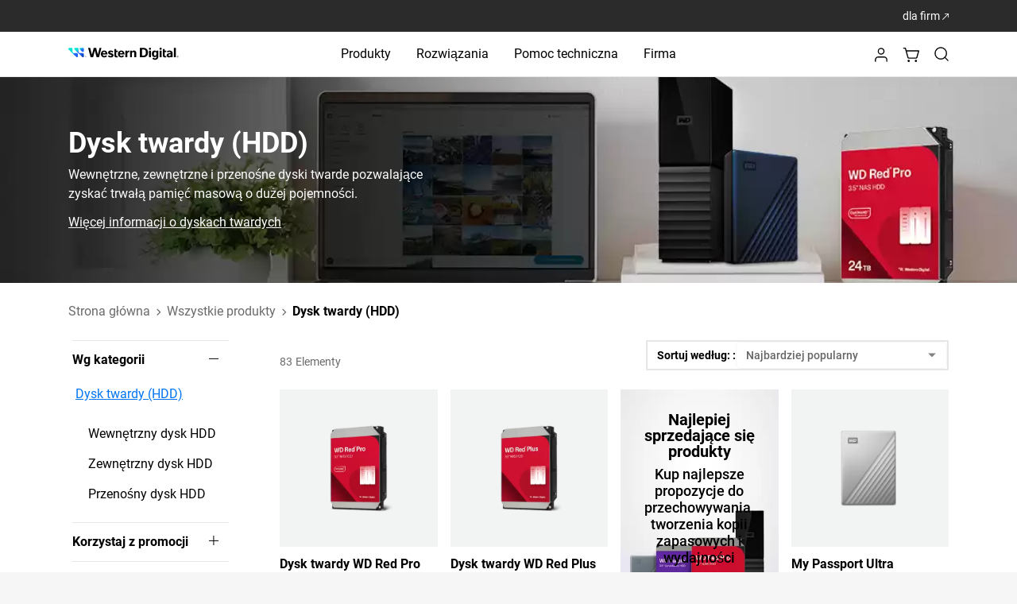

--- FILE ---
content_type: image/svg+xml
request_url: https://www.westerndigital.com/content/dam/store/en-us/assets/products/category-banners/wd-logo.svg
body_size: 1314
content:
<svg width="117" height="64" viewBox="0 0 117 64" fill="none" xmlns="http://www.w3.org/2000/svg">
<g clip-path="url(#clip0_109_3409)">
<path d="M113.387 5.47785e-06C112.673 5.47785e-06 111.974 0.215959 111.38 0.620469C110.786 1.02498 110.323 1.59988 110.049 2.27256C109.776 2.94523 109.704 3.68546 109.843 4.39957C109.983 5.11368 110.327 5.76963 110.832 6.28447C111.337 6.79932 111.981 7.14996 112.682 7.292C113.383 7.43405 114.109 7.36113 114.77 7.0825C115.43 6.80387 115.994 6.33201 116.391 5.72662C116.788 5.12123 117 4.40947 117 3.68137C117.001 3.1977 116.908 2.7186 116.727 2.27159C116.545 1.82457 116.279 1.41844 115.944 1.07643C115.608 0.734421 115.209 0.463303 114.771 0.278595C114.332 0.0938865 113.862 -0.000829885 113.387 5.47785e-06ZM113.387 6.70637C112.997 6.70763 112.61 6.63026 112.249 6.47868C111.889 6.32711 111.561 6.10434 111.285 5.82319C111.009 5.54205 110.791 5.20801 110.642 4.84043C110.493 4.47286 110.417 4.07897 110.418 3.68137C110.427 2.88191 110.743 2.11776 111.297 1.55242C111.852 0.987083 112.603 0.665432 113.387 0.656369C114.175 0.656369 114.93 0.975067 115.486 1.54236C116.043 2.10965 116.356 2.8791 116.356 3.68137C116.356 4.48364 116.043 5.25309 115.486 5.82038C114.93 6.38768 114.175 6.70637 113.387 6.70637Z" fill="#FF8200"/>
<path d="M114.744 4.53736C114.738 4.34397 114.672 4.15744 114.557 4.00389C114.441 3.85033 114.281 3.73749 114.1 3.68127C114.325 3.64199 114.528 3.51997 114.671 3.33823C114.814 3.15649 114.886 2.92764 114.875 2.69513C114.875 1.839 114.227 1.51245 113.319 1.51245H111.965V5.85008H112.674V4.00785H113.126C113.708 4.00785 113.901 4.27103 114.028 5.06057C114.028 5.32375 114.094 5.85008 114.094 5.85008H114.803C114.841 5.41179 114.821 4.97024 114.744 4.53736ZM113.387 3.35468H112.743V2.03876H113.387C113.482 2.02096 113.579 2.02466 113.672 2.0495C113.766 2.07434 113.852 2.11977 113.926 2.18256C114 2.24534 114.06 2.3239 114.101 2.41276C114.142 2.50163 114.163 2.59863 114.163 2.69677C114.163 2.79491 114.142 2.89182 114.101 2.98068C114.06 3.06955 114 3.1482 113.926 3.21098C113.852 3.27377 113.766 3.3192 113.672 3.34404C113.579 3.36888 113.482 3.37248 113.387 3.35468Z" fill="#FF8200"/>
<path d="M100.612 0H6.64683C5.7686 0.00164095 4.89933 0.180315 4.08912 0.525633C3.27891 0.870951 2.54392 1.37616 1.9261 2.01215C1.30829 2.64814 0.819995 3.40235 0.489408 4.23138C0.158822 5.06042 -0.00764118 5.94789 -0.000252686 6.84271V57.2208C0.000540614 58.116 0.175375 59.002 0.513721 59.8281C0.852066 60.6542 1.34738 61.4038 1.97131 62.034C2.59524 62.6641 3.33546 63.1623 4.14914 63.4997C4.96283 63.8371 5.8337 64.0072 6.71217 64.0001H100.678C102.449 64.0035 104.149 63.2922 105.407 62.0219C106.665 60.7515 107.378 59.0254 107.39 57.2208V6.84271C107.356 5.02834 106.63 3.2988 105.365 2.02125C104.1 0.743698 102.393 0.018643 100.612 0ZM52.0968 14.7951H61.7442L59.3137 22.0278H49.8533L52.0968 14.7951ZM35.669 14.7951H43.0193L43.7881 22.0278H31.8972L35.669 14.7951ZM18.1548 14.6651H27.8022L26.7161 22.0309H17.3179L18.1548 14.6651ZM38.9303 48.555L36.9481 28.4836L27.2324 48.555H14.5107L17.1964 23.8542L26.4639 24.1713L24.7366 35.9033L30.7458 24.3678L44.1053 24.8244L45.319 36.6199L48.9632 25.0179L58.2337 25.335L50.3729 48.6025H38.9303V48.555ZM93.7005 31.6766C92.0012 36.3994 88.9844 40.5131 85.0207 43.5118C81.0571 46.5105 76.3196 48.2634 71.3911 48.555H53.1738L60.717 25.4079L72.9908 25.8645L68.5155 39.3564C69.7506 39.4384 70.9904 39.4161 72.2219 39.2898C74.7295 39.1497 77.1407 38.2587 79.1535 36.7284C81.1663 35.1981 82.6911 33.0967 83.5369 30.6873C85.0711 25.9945 82.8337 22.2149 78.2965 22.0849H61.8684L64.2335 14.8522H82.4509C91.656 14.7856 96.8343 22.1451 93.7005 31.6576" fill="#FF8200"/>
</g>
<defs>
<clipPath id="clip0_109_3409">
<rect width="117" height="64" fill="white"/>
</clipPath>
</defs>
</svg>


--- FILE ---
content_type: image/svg+xml
request_url: https://www.westerndigital.com/content/dam/store/en-us/assets/products/category-banners/hassle-free-returns.svg
body_size: 198
content:
<svg id="Hassle_Free_Returns_" data-name="Hassle Free Returns*" xmlns="http://www.w3.org/2000/svg" xmlns:xlink="http://www.w3.org/1999/xlink" width="76" height="76" viewBox="0 0 76 76">
  <defs>
    <clipPath id="clip-path">
      <rect id="Rectangle_28989" data-name="Rectangle 28989" width="76" height="66" fill="none" stroke="#707070" stroke-width="2"/>
    </clipPath>
  </defs>
  <rect id="Rectangle_28982" data-name="Rectangle 28982" width="76" height="76" fill="none"/>
  <g id="Group_35541" data-name="Group 35541" transform="translate(0 4.738)">
    <g id="Group_35541-2" data-name="Group 35541" clip-path="url(#clip-path)">
      <path id="Path_30376" data-name="Path 30376" d="M24.3,56.521a29.236,29.236,0,0,1-6.392-2.028,27.609,27.609,0,0,1-14.028-37C10.486,3.494,27.48-2.63,41.835,3.812a27.609,27.609,0,0,1,14.028,37c-.077.162-.147.321-.227.482" transform="translate(5.086 2.849)" fill="none" stroke="#1e1e1e" stroke-linecap="round" stroke-linejoin="round" stroke-width="2"/>
      <path id="Path_30377" data-name="Path 30377" d="M62.183,40.736,67.087,51,77.53,46.05" transform="translate(-6.8 -5.651)" fill="none" stroke="#1e1e1e" stroke-linecap="round" stroke-linejoin="round" stroke-width="2"/>
      <path id="Path_30378" data-name="Path 30378" d="M56.533,63.175a29.1,29.1,0,0,1-17.042,7.13" transform="translate(-2.374 -10.482)" fill="none" stroke="#0072ef" stroke-linecap="round" stroke-linejoin="round" stroke-width="2" stroke-dasharray="0.549 10.113"/>
      <path id="Path_30379" data-name="Path 30379" d="M47.214,26.206V40.814l-13.319,5.76-14.151-5.76V26.206" transform="translate(1.478 -2.523)" fill="none" stroke="#0072ef" stroke-linecap="round" stroke-linejoin="round" stroke-width="2"/>
      <path id="Path_30380" data-name="Path 30380" d="M19.743,26.206l14.151,5.681,13.319-5.681" transform="translate(1.478 -2.523)" fill="none" stroke="#0072ef" stroke-linecap="round" stroke-linejoin="round" stroke-width="2"/>
      <line id="Line_1488" data-name="Line 1488" y2="14.687" transform="translate(35.373 29.363)" fill="none" stroke="#0072ef" stroke-linecap="round" stroke-linejoin="round" stroke-width="2"/>
      <path id="Path_30381" data-name="Path 30381" d="M47.214,24.981,33.478,20.518,19.743,24.981" transform="translate(1.478 -1.299)" fill="none" stroke="#0072ef" stroke-linecap="round" stroke-linejoin="round" stroke-width="2"/>
    </g>
  </g>
</svg>


--- FILE ---
content_type: image/svg+xml
request_url: https://www.westerndigital.com/content/dam/store/en-us/assets/products/category-banners/save-10-off.svg
body_size: 409
content:
<svg xmlns="http://www.w3.org/2000/svg" xmlns:xlink="http://www.w3.org/1999/xlink" width="76" height="76" viewBox="0 0 76 76">
  <defs>
    <clipPath id="clip-path">
      <rect id="Rectangle_33797" data-name="Rectangle 33797" width="76" height="76" transform="translate(5017 1292)" fill="#fff" stroke="#707070" stroke-width="1"/>
    </clipPath>
  </defs>
  <g id="Save_10_Off" data-name="Save 10% Off" transform="translate(-5017 -1292)" clip-path="url(#clip-path)">
    <g id="Group_49919" data-name="Group 49919" transform="translate(894.235 -947.217)">
      <path id="Path_57804" data-name="Path 57804" d="M20.391,46.58a5.073,5.073,0,0,1-3.611-1.5L1.5,29.8a5.107,5.107,0,0,1,0-7.222L22.578,1.5A5.072,5.072,0,0,1,26.188,0H41.474A5.112,5.112,0,0,1,46.58,5.106V20.391A5.143,5.143,0,0,1,45.084,24L24,45.085A5.073,5.073,0,0,1,20.391,46.58Zm5.8-44.228a2.736,2.736,0,0,0-1.947.806L3.159,24.24a2.755,2.755,0,0,0,0,3.9L18.444,43.421a2.755,2.755,0,0,0,3.9,0L43.421,22.339a2.774,2.774,0,0,0,.807-1.948V5.106a2.757,2.757,0,0,0-2.754-2.754Z" transform="translate(4140.196 2304.466) rotate(-90)"/>
      <path id="Union_1" data-name="Union 1" d="M2.881,20.706a3.342,3.342,0,1,1,3.343,3.343A3.343,3.343,0,0,1,2.881,20.706Zm7.532-5a1.177,1.177,0,0,1-1.031-1.167,1.611,1.611,0,0,1,.086-.477c0-.005,0-.01,0-.014.017-.056.033-.111.049-.165a16.956,16.956,0,0,0,.489-3.857,13.31,13.31,0,0,0-.26-2.62A8.774,8.774,0,0,0,8.13,3.654,2.838,2.838,0,0,0,6.081,2.462,2.836,2.836,0,0,0,4.032,3.654,8.769,8.769,0,0,0,2.412,7.4,1.176,1.176,0,0,1,.89,8.289L.808,8.261A1.176,1.176,0,0,1,.023,6.912,11.082,11.082,0,0,1,2.16,2.075,5.145,5.145,0,0,1,6.081,0,5.143,5.143,0,0,1,10,2.075a11.1,11.1,0,0,1,2.137,4.837c.072.361.132.722.178,1.074a15.672,15.672,0,0,1,.125,1.6c0,.12.006.247.006.373v.069a15.692,15.692,0,0,1-.656,4.472c-.033.13-.058.221-.074.276a1.184,1.184,0,0,1-1.181.939A1.029,1.029,0,0,1,10.413,15.7Z" transform="translate(4144.558 2248.19)" fill="#0770ef"/>
    </g>
  </g>
</svg>
